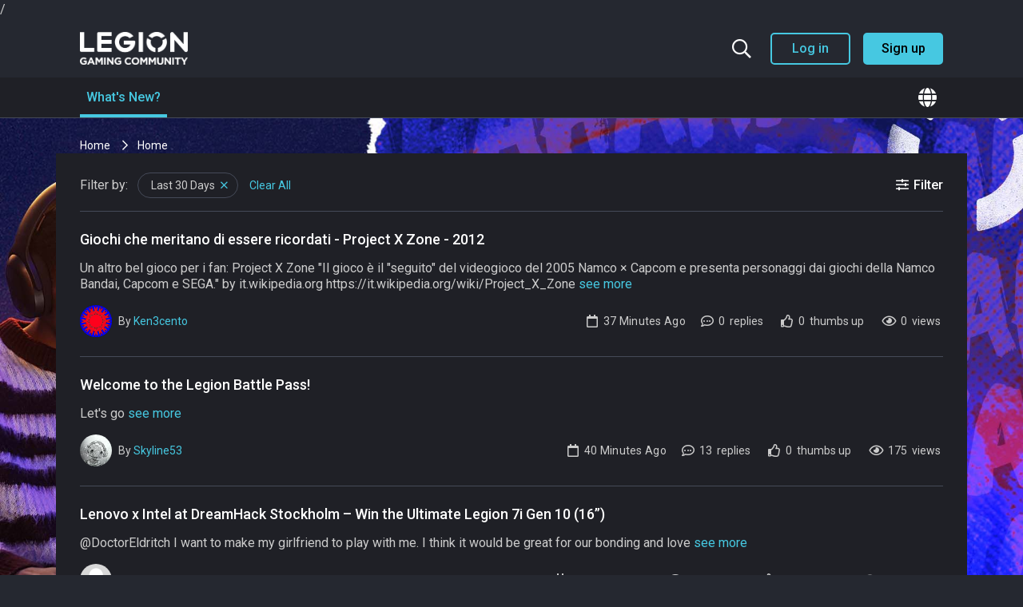

--- FILE ---
content_type: text/html; charset=utf-8
request_url: https://www.google.com/recaptcha/api2/anchor?ar=1&k=6Ldvy_gpAAAAALnJih0SPAjIFTganj4EnOeAVNWp&co=aHR0cHM6Ly9nYW1pbmcubGVub3ZvLmNvbTo0NDM.&hl=en&type=image&v=TkacYOdEJbdB_JjX802TMer9&theme=dark&size=normal&anchor-ms=20000&execute-ms=15000&cb=q70i2jc95w8k
body_size: 46309
content:
<!DOCTYPE HTML><html dir="ltr" lang="en"><head><meta http-equiv="Content-Type" content="text/html; charset=UTF-8">
<meta http-equiv="X-UA-Compatible" content="IE=edge">
<title>reCAPTCHA</title>
<style type="text/css">
/* cyrillic-ext */
@font-face {
  font-family: 'Roboto';
  font-style: normal;
  font-weight: 400;
  src: url(//fonts.gstatic.com/s/roboto/v18/KFOmCnqEu92Fr1Mu72xKKTU1Kvnz.woff2) format('woff2');
  unicode-range: U+0460-052F, U+1C80-1C8A, U+20B4, U+2DE0-2DFF, U+A640-A69F, U+FE2E-FE2F;
}
/* cyrillic */
@font-face {
  font-family: 'Roboto';
  font-style: normal;
  font-weight: 400;
  src: url(//fonts.gstatic.com/s/roboto/v18/KFOmCnqEu92Fr1Mu5mxKKTU1Kvnz.woff2) format('woff2');
  unicode-range: U+0301, U+0400-045F, U+0490-0491, U+04B0-04B1, U+2116;
}
/* greek-ext */
@font-face {
  font-family: 'Roboto';
  font-style: normal;
  font-weight: 400;
  src: url(//fonts.gstatic.com/s/roboto/v18/KFOmCnqEu92Fr1Mu7mxKKTU1Kvnz.woff2) format('woff2');
  unicode-range: U+1F00-1FFF;
}
/* greek */
@font-face {
  font-family: 'Roboto';
  font-style: normal;
  font-weight: 400;
  src: url(//fonts.gstatic.com/s/roboto/v18/KFOmCnqEu92Fr1Mu4WxKKTU1Kvnz.woff2) format('woff2');
  unicode-range: U+0370-0377, U+037A-037F, U+0384-038A, U+038C, U+038E-03A1, U+03A3-03FF;
}
/* vietnamese */
@font-face {
  font-family: 'Roboto';
  font-style: normal;
  font-weight: 400;
  src: url(//fonts.gstatic.com/s/roboto/v18/KFOmCnqEu92Fr1Mu7WxKKTU1Kvnz.woff2) format('woff2');
  unicode-range: U+0102-0103, U+0110-0111, U+0128-0129, U+0168-0169, U+01A0-01A1, U+01AF-01B0, U+0300-0301, U+0303-0304, U+0308-0309, U+0323, U+0329, U+1EA0-1EF9, U+20AB;
}
/* latin-ext */
@font-face {
  font-family: 'Roboto';
  font-style: normal;
  font-weight: 400;
  src: url(//fonts.gstatic.com/s/roboto/v18/KFOmCnqEu92Fr1Mu7GxKKTU1Kvnz.woff2) format('woff2');
  unicode-range: U+0100-02BA, U+02BD-02C5, U+02C7-02CC, U+02CE-02D7, U+02DD-02FF, U+0304, U+0308, U+0329, U+1D00-1DBF, U+1E00-1E9F, U+1EF2-1EFF, U+2020, U+20A0-20AB, U+20AD-20C0, U+2113, U+2C60-2C7F, U+A720-A7FF;
}
/* latin */
@font-face {
  font-family: 'Roboto';
  font-style: normal;
  font-weight: 400;
  src: url(//fonts.gstatic.com/s/roboto/v18/KFOmCnqEu92Fr1Mu4mxKKTU1Kg.woff2) format('woff2');
  unicode-range: U+0000-00FF, U+0131, U+0152-0153, U+02BB-02BC, U+02C6, U+02DA, U+02DC, U+0304, U+0308, U+0329, U+2000-206F, U+20AC, U+2122, U+2191, U+2193, U+2212, U+2215, U+FEFF, U+FFFD;
}
/* cyrillic-ext */
@font-face {
  font-family: 'Roboto';
  font-style: normal;
  font-weight: 500;
  src: url(//fonts.gstatic.com/s/roboto/v18/KFOlCnqEu92Fr1MmEU9fCRc4AMP6lbBP.woff2) format('woff2');
  unicode-range: U+0460-052F, U+1C80-1C8A, U+20B4, U+2DE0-2DFF, U+A640-A69F, U+FE2E-FE2F;
}
/* cyrillic */
@font-face {
  font-family: 'Roboto';
  font-style: normal;
  font-weight: 500;
  src: url(//fonts.gstatic.com/s/roboto/v18/KFOlCnqEu92Fr1MmEU9fABc4AMP6lbBP.woff2) format('woff2');
  unicode-range: U+0301, U+0400-045F, U+0490-0491, U+04B0-04B1, U+2116;
}
/* greek-ext */
@font-face {
  font-family: 'Roboto';
  font-style: normal;
  font-weight: 500;
  src: url(//fonts.gstatic.com/s/roboto/v18/KFOlCnqEu92Fr1MmEU9fCBc4AMP6lbBP.woff2) format('woff2');
  unicode-range: U+1F00-1FFF;
}
/* greek */
@font-face {
  font-family: 'Roboto';
  font-style: normal;
  font-weight: 500;
  src: url(//fonts.gstatic.com/s/roboto/v18/KFOlCnqEu92Fr1MmEU9fBxc4AMP6lbBP.woff2) format('woff2');
  unicode-range: U+0370-0377, U+037A-037F, U+0384-038A, U+038C, U+038E-03A1, U+03A3-03FF;
}
/* vietnamese */
@font-face {
  font-family: 'Roboto';
  font-style: normal;
  font-weight: 500;
  src: url(//fonts.gstatic.com/s/roboto/v18/KFOlCnqEu92Fr1MmEU9fCxc4AMP6lbBP.woff2) format('woff2');
  unicode-range: U+0102-0103, U+0110-0111, U+0128-0129, U+0168-0169, U+01A0-01A1, U+01AF-01B0, U+0300-0301, U+0303-0304, U+0308-0309, U+0323, U+0329, U+1EA0-1EF9, U+20AB;
}
/* latin-ext */
@font-face {
  font-family: 'Roboto';
  font-style: normal;
  font-weight: 500;
  src: url(//fonts.gstatic.com/s/roboto/v18/KFOlCnqEu92Fr1MmEU9fChc4AMP6lbBP.woff2) format('woff2');
  unicode-range: U+0100-02BA, U+02BD-02C5, U+02C7-02CC, U+02CE-02D7, U+02DD-02FF, U+0304, U+0308, U+0329, U+1D00-1DBF, U+1E00-1E9F, U+1EF2-1EFF, U+2020, U+20A0-20AB, U+20AD-20C0, U+2113, U+2C60-2C7F, U+A720-A7FF;
}
/* latin */
@font-face {
  font-family: 'Roboto';
  font-style: normal;
  font-weight: 500;
  src: url(//fonts.gstatic.com/s/roboto/v18/KFOlCnqEu92Fr1MmEU9fBBc4AMP6lQ.woff2) format('woff2');
  unicode-range: U+0000-00FF, U+0131, U+0152-0153, U+02BB-02BC, U+02C6, U+02DA, U+02DC, U+0304, U+0308, U+0329, U+2000-206F, U+20AC, U+2122, U+2191, U+2193, U+2212, U+2215, U+FEFF, U+FFFD;
}
/* cyrillic-ext */
@font-face {
  font-family: 'Roboto';
  font-style: normal;
  font-weight: 900;
  src: url(//fonts.gstatic.com/s/roboto/v18/KFOlCnqEu92Fr1MmYUtfCRc4AMP6lbBP.woff2) format('woff2');
  unicode-range: U+0460-052F, U+1C80-1C8A, U+20B4, U+2DE0-2DFF, U+A640-A69F, U+FE2E-FE2F;
}
/* cyrillic */
@font-face {
  font-family: 'Roboto';
  font-style: normal;
  font-weight: 900;
  src: url(//fonts.gstatic.com/s/roboto/v18/KFOlCnqEu92Fr1MmYUtfABc4AMP6lbBP.woff2) format('woff2');
  unicode-range: U+0301, U+0400-045F, U+0490-0491, U+04B0-04B1, U+2116;
}
/* greek-ext */
@font-face {
  font-family: 'Roboto';
  font-style: normal;
  font-weight: 900;
  src: url(//fonts.gstatic.com/s/roboto/v18/KFOlCnqEu92Fr1MmYUtfCBc4AMP6lbBP.woff2) format('woff2');
  unicode-range: U+1F00-1FFF;
}
/* greek */
@font-face {
  font-family: 'Roboto';
  font-style: normal;
  font-weight: 900;
  src: url(//fonts.gstatic.com/s/roboto/v18/KFOlCnqEu92Fr1MmYUtfBxc4AMP6lbBP.woff2) format('woff2');
  unicode-range: U+0370-0377, U+037A-037F, U+0384-038A, U+038C, U+038E-03A1, U+03A3-03FF;
}
/* vietnamese */
@font-face {
  font-family: 'Roboto';
  font-style: normal;
  font-weight: 900;
  src: url(//fonts.gstatic.com/s/roboto/v18/KFOlCnqEu92Fr1MmYUtfCxc4AMP6lbBP.woff2) format('woff2');
  unicode-range: U+0102-0103, U+0110-0111, U+0128-0129, U+0168-0169, U+01A0-01A1, U+01AF-01B0, U+0300-0301, U+0303-0304, U+0308-0309, U+0323, U+0329, U+1EA0-1EF9, U+20AB;
}
/* latin-ext */
@font-face {
  font-family: 'Roboto';
  font-style: normal;
  font-weight: 900;
  src: url(//fonts.gstatic.com/s/roboto/v18/KFOlCnqEu92Fr1MmYUtfChc4AMP6lbBP.woff2) format('woff2');
  unicode-range: U+0100-02BA, U+02BD-02C5, U+02C7-02CC, U+02CE-02D7, U+02DD-02FF, U+0304, U+0308, U+0329, U+1D00-1DBF, U+1E00-1E9F, U+1EF2-1EFF, U+2020, U+20A0-20AB, U+20AD-20C0, U+2113, U+2C60-2C7F, U+A720-A7FF;
}
/* latin */
@font-face {
  font-family: 'Roboto';
  font-style: normal;
  font-weight: 900;
  src: url(//fonts.gstatic.com/s/roboto/v18/KFOlCnqEu92Fr1MmYUtfBBc4AMP6lQ.woff2) format('woff2');
  unicode-range: U+0000-00FF, U+0131, U+0152-0153, U+02BB-02BC, U+02C6, U+02DA, U+02DC, U+0304, U+0308, U+0329, U+2000-206F, U+20AC, U+2122, U+2191, U+2193, U+2212, U+2215, U+FEFF, U+FFFD;
}

</style>
<link rel="stylesheet" type="text/css" href="https://www.gstatic.com/recaptcha/releases/TkacYOdEJbdB_JjX802TMer9/styles__ltr.css">
<script nonce="1StIOPbjvmc0hfuYMNaPjA" type="text/javascript">window['__recaptcha_api'] = 'https://www.google.com/recaptcha/api2/';</script>
<script type="text/javascript" src="https://www.gstatic.com/recaptcha/releases/TkacYOdEJbdB_JjX802TMer9/recaptcha__en.js" nonce="1StIOPbjvmc0hfuYMNaPjA">
      
    </script></head>
<body><div id="rc-anchor-alert" class="rc-anchor-alert"></div>
<input type="hidden" id="recaptcha-token" value="[base64]">
<script type="text/javascript" nonce="1StIOPbjvmc0hfuYMNaPjA">
      recaptcha.anchor.Main.init("[\x22ainput\x22,[\x22bgdata\x22,\x22\x22,\[base64]/[base64]/e2RvbmU6ZmFsc2UsdmFsdWU6ZVtIKytdfTp7ZG9uZTp0cnVlfX19LGkxPWZ1bmN0aW9uKGUsSCl7SC5ILmxlbmd0aD4xMDQ/[base64]/[base64]/[base64]/[base64]/[base64]/[base64]/[base64]/[base64]/[base64]/RXAoZS5QLGUpOlFVKHRydWUsOCxlKX0sRT1mdW5jdGlvbihlLEgsRixoLEssUCl7aWYoSC5oLmxlbmd0aCl7SC5CSD0oSC5vJiYiOlRRUjpUUVI6IigpLEYpLEgubz10cnVlO3RyeXtLPUguSigpLEguWj1LLEguTz0wLEgudT0wLEgudj1LLFA9T3AoRixIKSxlPWU/[base64]/[base64]/[base64]/[base64]\x22,\[base64]\x22,\x22wq/DgXLDnVbDoD/DmcOvCnPDpWrCqTTDuyZLwq14woR4wqDDmAwJwrjCsUFBw6vDtSvCnVfClBfDqsKCw4wLw7bDssKHLjjCvnrDlCNaAnPDnMOBwrjCj8OUB8KNw4YDwobDiTIDw4HCtFpnfMKGw4rClsK6FMKiwqYuwozDtsOhWMKVwrnCsi/Cl8OuP2ZOLSFtw47CoQvCksK+wpxMw53ChMKewofCp8K4w4MROi4ywqgWwrJQPBoEecKsM1jCuQdJWsO+wpwJw6Rdwq/[base64]/[base64]/DjsKaKUQGw6RDw5RfYcO9eRLDhcKoUDXDpsOSOXDClyjDnMKvCMOBdkQHwp7CtFo6w4sAwqEQwq/CpjLDlMK9FMK/w4k3WiIfFMOlW8KlAEDCtHBFw60EbEJ9w6zCucK1YEDCrkjCg8KAD3TDusOtZjVsA8KSw5zCqCRTw6DDqsKbw47CkVE1W8OnSw0TQRMZw7IlV0ZTfMKGw59GMUx+XG/DocK9w7/Ci8Kmw7t0XSw+woDCtB7ChhXDusOVwrw3MsORAXpkw7lAMMKwwpY+FsOTw7k+wr3DrHjCgsOWNsOmT8KXFMKMYcKTYcOWwqw+IybDk3rDkCwSwpZRwownLV4ADMKLBcOPCcOAR8OydsOGwpjCpU/Ct8KtwokMXMOADsKLwpAuKsKLSsONwrPDqRMxwo8AQQPDp8KQacOyOMO9wqBqw6/Ct8O1HQhed8K7B8ObdsKCPBB0CMKLw7bCjynDoMO8wrteEcKhNWI0dMOGwq7CjMO2QsOFw7EBB8Oxw5wccGjDi1LDmsObwrhxTMKVw7krHz9lwroxNcOkBcOmw5IBfcK4OR4Rwp/[base64]/DpAA/RxLCg8KxB0hUTsKfDWQIKCbDljHDncKOw7bDgzI+BWApKSzCusOSQ8OyYTJqwoA4E8Oxw4FYPMK1MsOGwqBuIihlwozDlsOpRTLDmsOcw4gow6bDkcK7w47DlmrDncOpwopsPMKmdEPCu8Oow4/DniolNMO/w6xPwq/DmyM/w7nDicKHwpPDiMKDw5Ibw5bCnMKYwqA3RAZ8On0IPiPChQNlJnUafSIlwr8zwpgVQsKWw4ckAhLDl8OyPcK4woI1w40Vw5fDvMOzdnIRGHzDoHwuwrbDpSo7w7HDsMO9acKyCjTDuMOoVl/Dk2gjX0zDpMKww5oITsObwqsMw5NGwpFow6bDiMOSSsOQwpFYw6Y2dcK2O8KCw7XDsMKxN2lIw4/CqXUgVUp/TsKDNDFvwrDDuVvCkVg/T8KPPsOlbTXDiVjDlMOCwpPDmMOhw7t+PW3CkxVWwqFlWjMWG8KuRh9zFHnDjipBYUJAClh7QUQqDAvDqTo6XsKhw4pQw63Cn8OTAMOkw5w/w5V+bFLCrsKCwoJ4GVLCpQ5Ww4LDjMKSDcOTw5RYB8KQwpvDnMORw7zCmxDCusKawoJ1aw3DnsK/cMKDGMKqbhUUNx0RGCTCv8OCw5jDvTjCt8K0wqlgAsK+wpJIDMKQfcOHLcO2K1HDpTLDv8KyFDDDl8KuB1BnVcK5djdgV8OqMTrDp8KRw6crw5HClMKbwr41w7YEwrfDvj/Dp2fCtcKIEMKzCBvDk8KrVBnDrcKCdcKew5YDwqBXdzdGw6wmCVvDncK0w5bDvQJUwq1BXMKdPcOQMcKUwro9M399w5XDjMKKLsKew7HCg8OISXV8WcKIw4HDicKdw5nCisKGOmLCscO7w5rCgW/DlwXDrgU/UQvDucOiwqUvO8KWw5ByGMOLacOsw6MVX0XCvyjCrFjDsVzDncOzFSnDtyAXw53DhRjCl8OVD1hTw7bCl8OBw5oLw4RaKm5bXBdVLsK5w5xsw5w+w4/DlTREw6Ajw7VPwrs/[base64]/CpjQRw6zCvEjDtsKMwqYXKcKpwoJDR8KoBg/DrHdgwpRVw6c/wpnCkzjDuMOiP3PDry7DhUTDtgTChUx0wrA7QXrCik7ChWwvBsKNw4XDtsKsSSXDpVdyw5jDksOhw6l+KnLDqsKAHMKAPsOCw7JlJjzCnMKBTSbDgMKFBldBa8K3w7nCnw7CssKBw7/DgRTCkRQcw6TDucKUUMKRw53CpMK/wqrCoEvDlS4KP8OASnTCjnvDp0wHAcK6ITEEw5BBFSkLe8OYwovCm8K1f8K0w6bDi1oGw7cpwqPCiifDgsOEwoNJwoLDpBXCky7Dl0IsdMOLCX/CuDDDvzHCmcO0w4czw4DCgMOLEgXDoztkw5ptVsKXOUzDuS8EbW/Ds8KMYU54woluw5I5wocDwox2ZsKsEsOkw6JGwooqJ8KEXsOwwqkdw5PDg3Rmw592wovDvcOnw7jCmBE4wpPCr8OIfsKaw6HCm8KKw5tlRh8LLsOtS8OZEAUqwoo4VMK3wqnDtQBpHB/[base64]/CmR7CscKAQ8K+wrTCkUUrRcKtwqVdMcKeBRs3cMKIw6d2wp5uw6bCiGAmwpvCgXB/cCQjd8KAXXU4KgfDnxhxDAlsOXQgaA3Chm7DsQLDnyvClsKaaB7CkxnDhUttw7fDmBk0wpEIw5LDsCfCsAx5bRDCrXIfw5fDgj/Dt8KFRU7CpzdAwrJXahrCuMK4wq0Ow7XColVyJi5KwpwZSsKOBF/CkMK1wqA7W8OFP8KIw5Qdw6hdwqdHw5vCt8K7VSXCixLCvcKkVsKhw7wNw4bCocOfw7nDsgrCnxjDqmMvK8KWw6g5wo49w6ZwXMOjdcOIwpDClsOxclXCtQPDksKjw4bClGPCicKUwqVZw695wooxw4FgeMOaGV/Cr8OveWFyKsKdw4pSfEEQw74swoTDg0RvV8OrwoALw5lSN8OvfcKjwpfDgMK2RDvCoATCtU3DmsKiB8Oywp1ZNhjCq17CjMOGwoDCtMKtw5fCqGzCgMO2wpvDkcOvwqPCqsKiOcKifkMhKxXCk8Oxw73DkCdIRTJcQsODJ0ckwrHDnmHCgMOcwp7DmcO8w7/Dpi3DggIWw73DkRjDlEM4w6TCisKmdsKUw53DkcOJw4EMw5Zhw5HCj2IFw4hZwpVsW8KJwprDhcO7N8K9wojCskrCpMKBw4TDn8KSRF/ChcO4w60Cw7Vtw7cew7gTwqTDkVTCv8Kqw7nDgMKuwoTChMKew6BpwojCl3/Djk4wwqvDhxfCmsOWPAlJfirDugDCvFhVWn9Pw63DhcKvwonCsMOaHcOnE2Ahw7l5w5lXw4nDssKAw4RAF8OnT0o1LMO7w6sww7J/ZwpqwrU5dcOTw7gnwoDCtsKgw44Ewp7DsMOJPsOTbMKUeMK5w4nDlcOLw6M7bS5ecxcoT8Kpw6LDuMOzwpPCnMOzwohwwpU3anQtaGnDjh09wpgnGcKxwo/CpRrDgcKCbS7CqMKpwq3CucKrOcONw4vDocOow6/CkhDCln4UwrjCk8KGwpUbwrwFwqvCkMOhw6EYUMO7F8O6GcKWw7PDi0UffHgJw4TCiBUMw4bCgsKGw6N7dsOZw59Ow5PChsKewpxCwowcGidxDMKnw6cYwqVPEnXCjsOaFxkzwqgPIVDDiMOlw7QXV8K5wp/DrE8owpVpw4nCiHTDsHx7w6PDhAQSC0VtBVduQ8KuwqU/[base64]/ccKPNsO1w5wawpIaZzjCqFnCnsKZccOvaxMmwrYzYMKdcFvCpzILVcOfO8Knd8OWecOqw6zDlMOaw4/CpMKmO8O1XcOGw43DrXwZwrXCmRnDsMK0R23Dnwk2PsO5B8OOw5LCiwM0SsKWNcOVwqJHZ8OUdjxwVgzCjRYrwqnDosKnw6x9wr0DEnZKKhvCkmLDlsK1w78mcmZ/wo/[base64]/DjMKEGgPDu8Ovwr1bRsO0JMOcwpfDmk/DqSY1wq3Dpnhjw5FyFcKAwoIFG8KpW8OoMkcqw6pQS8KJeMKqLsKHU8K2fMKBShRMwoFuw4DCmcOKwoXCs8OHCcOuScKnVMKYw6vCnCEpHcO3NMK0G8Kxwpcuw7fDsGHCsyZfwpFQTX/Dj3IAX0jCg8Kaw7wCwr0EF8OtbMKpw4vCjMKuKVjCvMKtTsO/Ug8nEMOvRyVkBcOUw4IMw5fDpjLDnFnDkQRoFX1fa8Kpwr7Dj8K9RXvDisOxHcKCPMKiwpHDkTR0MBACw4zDp8Ofw5MfwrfDrm/CkQTDpm4FwrLCm3rDmQbCrxcYw4c6B3kawozDiy7ChcOPw5/CpGrDpsObFMOmHMKnwpAgfz0Sw758wrQ7FjfDu27DknzDkzbCki3CoMKvCsKcw7MqwrbDtnPDjsKwwpVDwpDDrMO0KXlUIMOBLsKcwr8nwqhVw7ppM1fDrw7Dk8OScinCjcOZU2tmw7VraMKdw4gHw5V6dmAUw5/DvjrDrBXDhcO3JMKHHWjDkhhyesK/wr/DncOtwrLDmwZGHl3CukDCk8K7wozCij/DsGHClsKFG2XDjHDCjkfCkwLDpnjDjsK+wo4Zc8KsV0nClW9fDhPCu8KEw5VAwotwP8Ktwp8lw4DCh8OVwpE0wpDDtcOfwrPDsnzCgDACwoPClTXCjS9BF2Q8Yyw8wpBsHcKgwr9twr5Ewp7DqxDDjElPHgc5w4jCkMO/IxwAwqrCv8Ktw6TCg8O9I3bCl8K6UEHCgmzDnn7DlsO4w6zDtA9/wrUheEtUXcK7MnDDgXQ6RGbDoMKYwojClMKWIz3DjsOzw7wyK8K1w7/DusOow4XCscKuMMOawpNPw7dIw6LDicKNwqbDpcOKwojDk8KMw4jCmWtiHz7CvsOXRMK0BUlsw5JRwr/[base64]/DmMKIVm/DpsKcwpdVSEjCvsKhw6rDpk/DrT/DsXZNw4rCj8KqL8OcZMKZfEHDnMOfe8OCwqjCkg7Cgi5Fwr7DrsKVw4XCgTHDqgbDm8OVS8KfHkRBNsKUw67DgMKewpUvw7DDoMOgJcKZw4xywqo0Wg3DrMKtw7IRUAltwrBQERnCqWTCggjCmApUw6JODMKjwr/[base64]/[base64]/FAc4McKawrjCjjcweMKPw45COMKaMMO2wrsrwoYDwqQww4fDtXnCmMO8ZsKpI8O4BATCrsKqwqJLNGzDhXhIw6Ziw7fDl2gxw6IjQWFMT2HCjwgzLsKNJsKcw49zQ8OJw5TCssOgwoYFEwvChsKSw7DDtcKVCcKhCSAwMikCwrMCw7UBw4F5wq7CsB/CoMKdw5ESwr5cLcOzKA/[base64]/DoxzCsyNDworDt8K+wocFw44Lf8K7PWXCsMKbKMOTwpfDtTkWwo/DvMKxATk6eMO8IGoxQ8OfeU3DusKXw73DnFtIKTojw4DDhMOlwpdpwr/DrmzCoTU6w4HDvQFOwqtVSmAFM07Co8K5wozDs8Kww5JoQ37Cgg1rwrwwIMKKc8K7wrzCjCw3bh3CmUzCqX8Tw4Juw6XCshMleVtAaMKow5x7wpNdwoYIwqfDphjCvlbCjsKYwo7DnioNUMKlwo/DqR8dVsOGw7HCs8Kcw4vDnTjCohZ3DMK7FMKoPsKow5rDnMKGEyF6wqPCkMODQ2hpEcK1PTfChUkOwqJ+bFNkXMOwcQfDq2jCn8KsJsOXX0zCpHgpTsK2d8OTw7DCvFw2T8Oiw4bDtsK8w7XCj2ZqwqdabMOQw5RDXW/DvQMOAk5/wp0pwoZAOsOcPB4AMMKJUFPDqXQ2fcKcw58Vw73Cl8OtSMKIw7LDsMKhwrQxHzbClsKkwoLCnG/ChFoOwqAsw4lJwqfDl0rCrsO1QsOvw68aJ8KSasKjwoxoMMO0w5Zvw5rDusKcw6jCtw7CoVFjdMObw6Y6P03CgcKWCsKAaMOBUREiLlbDqsO7VDwracOVRsOIw4txNk/DhXoQKTF8wp9Vw60YQsK1WcO0w6rDigvCnUVfcl/DihzDksKTLcKzSRw8w5YBUT/CuWhGwoEsw4XDhcKxKWbCtUrDm8KndMKKSsOKw7ovf8O4K8Koa2fDozBHAcOUwpXCtQ5Hw43DlcO4XcKacMObNF9dw6tyw4M3w6sHIn0JVxPCjSrCjMK3BBcQwo/DrMKxwpfCpFR2w5c2wq/DgCjDiSAswrnCpMOlLsOJIcKPw4JnVMKswrE3w6DCt8KgTjIhV8OMK8KUw7HDh1A4w7ULw6zCgXzDgldwdcKlw6cjwq8LHkTDlMO9UWLDnHdIaMKvOVLDh0DCnlXDnhVMNsKeBsKPw6/CvMKUw73Dv8OqaMKrw67CjmnDgmbCjQl/wqcjw6hkwpYmGcKbwpfDo8OAAsKzwq7Cjy/DiMKjd8OFwpfCqcOow57ChcK/w7d3wp4Mw718RTbCuhfDh3gtf8KSTsKoV8KkwqPDsDJhw7xxTg3CkzQ3w4xaIA7DmsKhwq7DrcKbwrTDsyVawqPCkcOzGcOow794w6h1GcKew5RVIsKHw5/DhV7Cg8OJw6HCmFNpYsK3wrYTDBDCgsKDUVnDhcOLPnp/awbDtlLCrhRLw7oBV8KiUcObw5vCiMKsBW7CpMO0woPCgsKewol1wrt1ZsKMwpjCuMK2w5rCiHDDpMKrHS5NS0vDsMOrwpYIJxRLw7rDsm4rXsKqw5c4eMKGek3CsQ3CgUPDnG8MVG/Dm8OAw6N/[base64]/w7kdWg44DXlIXcOrWUDCq8OvRcOqw6fDksOAT8OAw6RGwpjChsODw60Gw4oNE8OqMjJXw4RuYMOnw49jwp8bwpzDocKfwq/CuFfDh8KtRcKANHh4e3JxR8KST8OBw7cEw4bDucOYw6PCiMKSw43DhmwIQEhgGigbf1hSwofChMKbFMKeCQTDpDjDkcKdwo/Co0XDtcKRw5IrFhHCmwdNwrcDEsOew54Yw6tkMk3CqMOiDcOwwrtCYzs9w5fCq8OQHTjCnMO6w4/DjFfDvcKJN3wWwpZ+w4kadMONwq9eaVjCghYjw7wAR8OYJXrCpmDCrTfCigRhDMKoL8KWXMO3AsO0c8OZwokrH2h6FSTCp8OsQBLDu8KSw7vDoAnCn8OCw4VhYiHDjXbDv398woooXMK5RsOowpE0Uwg9U8ORw71QJ8K0aT/DvyHDgjU6FD0cd8Kgw6NYX8K9w79rwr52w53Cgl1ww4RzUhjCi8ONesONHi7DlRYPJHnDtUvCqMOcUMOxHxURD1PDmsOnwoHDgQHCnR4Xwo/CuD3CvMKyw7fCscO6TsOfwoLDjsKdSSoWJMKywpjDn0trwq3DvULDtMKME1/DrFtKaWYqw6fCpk/DisKbwqTDkEZfwo09woUswrhhemfCnlTDo8OJw7rCqMK0ZsK5HztMe2vDtMKDGUrDuWsjw5jCqHwcwosVBQs7VXRdw6PClMKwJVY/[base64]/CvMOVVSLDoMKhwrXDsQolwpnCjMOBVsOscMOGOBTCtMOrYcOzQQ8fw4cuwrfDkcOZHsOfJMOtwpDCuznCp3ccw7XDtibCqH5awprDuwgow5oJfGMaw5A5w4lvGnnDtx/Cl8Kjw4zChjjChMKgPsK2BmZ0T8KAJ8O9w6XDmHTCs8KPC8KkFGTChMOlwo3Ds8KHVTjCpMOfUsKCwpZ5wq7DtMOjwpvCgMOGSxHCkVfCisKuw48Vwp3Cg8KOMCopVHBRwrzCpExaLz3ChV9ZwqPDrsK/w6xDCMOQw4pDwppBw4QCSi/[base64]/ZzQfaSbCs8KqZ0QTZsOjUsO8woMswrZVWsKnNHY4wovCucKyPTLDqsKOCcKew79MwpsQZjhVwqbCsxXCuD1Ww7JRw44ZKcOtwr9LawHCssKyTncww7fDmMKEw7PDjsOCwozDmk7Dnh7CnE7Do0zDrsKYQnLCji8tC8K1w40vw6/Cq27DvcONEijDlnrDocO9esOyYMKLwp7Cpmwuw7o+wqgQEsKiwptVwqrDnXTDhsK3TDbCtgF1eMOeCnzDjQs5Okh/R8KVwp/[base64]/CtMOdwqnCu24wBcOua8OYc0N6DcONw4A9wq3CtWwOwrEvwoZCwpvCkxZQJhRUDsKDwoTDkBXClMKFwpzCoD/CqFvDph4Sw7XDqxVHwrHDrBYGScOdF1EIGMOxXMOKJmbDqMK/[base64]/[base64]/DnllMw5zClsKuwrB+wpjDsMOowrjCrcK6PGXCjy3CuhrDhMKqw5ZpRMKjaMKOwodnMxLCp3XCp18yw7p1FT/Ch8KKw4vDqAwPFTkHwoR+wqJkwqFLPjnDklvDun9Pwod/w4ELwp1lwofDslvCgcKfwpvCosO2bzYywozDuQ7DsMKnwoXCnQDDsVUEX0lew5HDjEzDqF9gccOpfcO7wrYRHsOGwpXDrMKZLcKZN1h8ahkKRMOZMsKHwrZTDW/Ci8Kwwr11AQ4+w6AVDCzChjHCinlgw4zChcKVHgnDlgI/bsKyYsOrw63DvDMVw7l/w6vDlBNLDsOewqvDnMKJwqvCvcOmw6w7LMOswrVAw7bClBE8AWsfJsK0wqHDksKRwo3Cp8O1FlxdZV9GU8KtwrJAwrVMwqbDocKIw7rCsx8rw5RRw4HCl8Ofw6HCqcOCPD0Dw5VITjBjwqjCsRw4wpZOwoDCgsKDw6V0YFIyUsK9w7R/wqVLUQ16JcO4w7wNPE4EdkvDn1bDlxdbw4/CpF/DqcOJFn5MSMKswqTCnwPCvgoCJxjDlcOywr89wpFtZsKXw7XDl8KdwqzDi8OKwpzCtMK8BsOxwqvCmgXCgMKmwrwuVMK0eFh0wo3DicO4w5XCml/DpUldwqbDsU0Kw6saw6rCtsOIDiLDmsOow6dSwqLCpWUxXgzCjHLDucK0w5fCmMK6EcK/[base64]/[base64]/fcOXAsK8wqUPME7CrMOjScKAw57DucOVwqQIJQpsw7rCl8KYO8O8woopOQXDlSrCuMOxfcOYB2cBw4fDpsKvw6AndcOcwp1dFcK1w45VIMKDw4ddX8KYZjcXwq0awpjCr8KEwo/Dh8KHE8Ovw5rDn11iw5PCsVjCgcKUQ8KRJ8Otwrs7NsOjIcKGw5dzacOMw4DCqsKibx59w4VQNcKVwpRDw5InwrnDt0/Cjy/CqMKzwr7CisKlwr/CqALClsK5w5nCscORacOaRUYjOFBLBULDrHQLw6LDpV7Cn8OWKiUKK8KobhrCpinCuUDCt8KHbcKnLBDDksOhdWPCj8OeIcO0ZEfCtWvDgCnDhihMVsKRwqp8w6jCuMK2wpvCjE7DtBZoHDF2N3d/bMKjB0BSw47DrcKMEi8AW8O1LDwbwqDDr8OawqJdw4nDoXfDuSLCnsKrFkjDom8NK0BSIWcRw547w5LCoHrClsOqwr/DuWcOwrrCqGwJw6/CihYgLl3CgGPDvMKlw4Itw4HDrsK2w5LDiMKuw4dIbCsPJcKnK1gyw7vDmMOmCcOOKMOwIMK0w4vCizklBcOOdcOuw69Aw4nDkyzDhwrDp8Okw6/DmnFCFcKDH2Jefx7ChcO1wqoPwpPCusKhPUvChRYAKMO3w7lcw68Awqh8woXDvMKYbkzDicKmwrPCg3zCjMKhZcKywrFuw5rDl3XCtsKdIcKaWHV4G8KCwpLDg09NHsKOZsOOwpR1RsO2PA0/KcOoFsOaw4nDhDpMLxsVw7TDgMK1Xl/Cq8Kpw4zDugDCpSDDjwvClWI0wp3DqcKHw5nDsHdKC2hawqt4fsOTwpUPwrDDoAHDgBXDk1N0VgLClsKPw4jDo8OBdzHCnlbCgHvDgQDCs8KwXMKAKcO1wq5uAcKFw4JUY8Kxwo4fcMOpw4BIf3Q/UHzCtMObMQDDlxfDqVLChSHCumcyMcKgYlcjw73DgsOzw7w7wpgPI8OsW27DsizCqsOyw68zRUHCj8OTwrMiTsOUwofDssOnX8OLwpbCh1IXwo3Dh21nOMOowrXCp8OLM8K7EcOWw5VbWsOew7tjUMK/wrvDl2rDh8KzJFXCvMOzfMOfMcO/w7bDh8OKcAjDvsO5w5rCg8KEa8Kwwo3DjcOCw7FRwpEmETsrw4ZKZlUrGA/DjH/[base64]/CrsO0MRgaw78ewqYaXsO4JsKyMBEEA8O9V2Z0w7EMDMO4w6zCvVAacMKve8Otc8K5wq8uwp4lw5bDncOZw4jDuxhLWDLDrMKaw4swwqUfGTrDlA7DrMOWAivDpMKEw4/ClsK5w7DDt0oNRHEkw4VBwpfDq8KtwpJUT8OrwqbDuytGwqvClF3DhxvDksKUw5YswrB5YmhGwplpHcKiwrEtZEjCgxfCplpZw4FZwpI/F1LDv0PDicK7wqVMJ8OwwrDCvMOAUSgcw4duMjAEw40IFMKOw7t0wqpjwrEneMKtBsKNwqBLfj91ClvDvB5rcDTDvsK1UMKJO8OCVMK+P2xJw4odXX7DmnHCjMOkwoDDhsOpwplyFljDmMO/MXTDsQpFOF4JGcK7G8KyUMKSw5TCoxrDrsOcw5HDklsCUwoKw7/DrcK0JMO5a8Kbw7RkwqPCi8KJJ8OmwrMqw5TDiU9GQSJ1w7zCs2EKEMOuwr8Twp7DhcObYTBcAsKxOCXDvXLDs8OqEcKENALChMOWwr/DkTzCicK8ZkYJw7VycCjCmH4Xwol/IMKWwqliDsOYVxTCv19swqYJw6vDg0dWwo5XJcOCdHLCuQ/[base64]/w7ciwoYmC8ODw6nCi2XCpgBUKcKcBsKQwqnDssKEwoPCvcOKwrHCm8KtVsOEFi4qeMK+DWTDjcOVwqpTSRNPLn3CmMOrw57DuwAew5N9w61RUDzDnsKwwo/DgsKBw7xYLsK3w7XDhH3DucOwAgoiwrLDnkA/AcO9w4gbw5Msd8K+OB5aWxdsw4R4w5jDv1kywo3Di8OEPXDDgMKBw5rDu8OvwrzClMKdwrBGwoN1w7jDoHd/wqvDvFMfw6XCicKhwq08wpnCjB8QwrPClnjCqsK3wo8Ow7s3V8OtBSJjwpnCmBTCrmnCr0TDvkrCrcKKL1wFwowiw4LCoTnCvMOyw5sgwrlHBcOJwrHDvMKZwoHCoRE2wq/CssOhQwwhw57CqX1tNxYqw6vDjFQVQUDCrwrCpHfCjcOCwqHDpmnDj1nCjcKBBgYNw6bDu8Kww5bDlMOvD8OCwrYNdA/DoRMMwpzDsXEmesKrbcKGC1/CgcOUe8O2QsKRw50ew7TCmE/DssKWV8K7QMOuwqIkHsOpw45AwobDrcOvX0geU8KOw5RlXsKFUETDg8Olwqp9fsOfw4vCoBHCsRsSwoskw61XVMKcNsKoMQ/Cn3hYdMKuwr3Cj8KDw6HDlMOZw4bDjQnCo2XCvMK/[base64]/DtMKUw7TCiCLDgAt5dBvCqhUXw7tIw4Amwp/CqQPDqDXDlMKXEMOkwoZlwozDlcK5w7PDj2odbsKbb8Kpw4vCqMO5NBxuIUTCgnFewpfDl09qw5LCn1XChndZw7ghK1/DiMKow4UgwqXDtlJnBsObOcKJGsKabgNeM8KkcMOYwpR8WwPDrFDClMKdXUpHOQpHwoEdBcKZw4R5w4zCqUJJwqjDvjLDrMKWw6nDhwbCljHDrwJYwoLDqxoUaMOsPXTCuDTDncKEw7gDTgZ/w4gRI8OccsKWHn8hKQXCtGTCm8KiKMOZM8OvdljCpcKSQ8O3Qk7CjwvCt8KYB8OdwrnCqhcrVAcbw4XDjsK6w6TDg8Okw7zCp8KWTyQtw6TDijrDo8OpwrNraUDCu8OvZCRnw7LDksOnw5wow5HCqS9vw7Erwq52R1/Dlhosw5/DmMOtI8K0w4xqFiZCGCfDl8KzEX/CrMOcA2xMw6fCtSFpw5jDpsO1VMObw4fCjsO1TjkHBMOBwoQZZ8OaZgQvGcOow5jCgcKcwrbDtsK7acKHw4AoHMOiwqfClA3Do8OBYXPDtjYswqs6wpPCl8Ouwr5WRnrDqcO/NBZ8EmNhw4zDomNFw6PCgcK/RcOfE3pdw544OsOiw7HCnMOQw6zDu8K8GAdjGnxrHVUgwqjDnl9KUcOSwr4/w5p6GMKlTcK5EMK1wqPDksKsCsKowrzCl8Kjw7AWw7g8w6oVasKpY2A8wpPDpsOzwoHCv8OuwoTDuVXCg3/DjcOLwqVAwrnCkcKdfsKFwoh/ccOsw7vCuwRlK8KKwp8Bw5ApwpjDu8KSwoFhGsKgTMOmw5/DlibCp1/DlX1NdCQgAWnCmcKTLcOJBX5IK03DiXNaNjkBw48SUXPDtgA+PV/Cgw9owplbw5l1HcOQXcOywqvDk8OxA8KZw5wlMgoQYMK3wpPDr8O3wrphw4Y4w57DjMKCWcK1wpZTFsKWwqZdw6LDu8Oqw5JbIsKdJcOlYsK8w59Zw5dvw5Bew7LCrCsQw7HCkMKDw6kHFMKRICnDs8KSURHCrVrDk8OTwr/DlDczw4LDgcObUMOWbcOawqoOGWJ1w5XDv8Opwr45ZFbCiMKnw4zChEATw5jDscOgSgjCr8KFM27DqsOnEifDrnIjwoXDrz3Dj1YLw6pPUMO4d0N6w4LCpsKAw4/DrMOLw7DDiWNqG8Odw5fDs8Kzakxmw7bDk2dRw6HDlVdow7/DncOeLkTChzLDlcK1OFRTw4/[base64]/[base64]/DkFHDjsOMwqbCjSrDnyTCjMOmOcKTY8KqwqjCqMOUP8K/[base64]/wq/CjMKqOsO2McKYwqfCi8KUw5h1w73DgsKhw798JsK2SsOZAcOxw6vCjWbCo8OVJgjCjFHCqHxOwoTCqsKGJsOVwq0FwqwaPWgSwr89LcKRw4oeYGF0w4A2wp7CkBvCjcKaSWo6woTDtDJsfcKzw7zDqMO2wpLCglLDlsODXAZNwpjDk05BYcOHwpxqw5bCu8O2w60/w4FJw43DtHlSbzDCtMOrAw5Mw47Cp8KyEiJVwpjCiUXCiCsBNC7CkXMBNwjCgFLChjlbE2PCjMOqw4/CngzCrmwAHMOaw6ACDsOGwqcVw4XCpsOyHSN7wqLCg2/Chg7DimbCnSMPTMKXHMOPwrICw6TCkxZQwoTCrsKKwpzClhbCohBsAAvClMOew54AIWFEEMKLw4TDuiPCjhAGdUPDlMKLw5zCrMO3T8OLw6XCtxMjw4JgQnsLDWLDiMKsXcKpw6NWw4jCqwjCm1DDhkRaUcKDRTMEY11ze8KMNsK4w77CmyLCmMKuw49Cwq/DthTCjcOdd8KWXsOsOGMfUj0+wqMudFTCucK5UWkqw7rDnHJYGcO4f0nDkSvDq2sdFcOeOArDvsO7wpnCkFlLwpLCkCgtYMO/[base64]/CkcKswoR2woJtBHPDoMOJwpsPOlwhdcOiwpvCiMKAKsOhGMKywrgcZ8OKw6XDmsKDIDxpw6bCgCNxczM6w4fDh8OUVsODUwzClntnwplWYxHDuMKhw7dZJmJTM8K1wqQtYcOWDsOZwoY1wod9VmTCiBBkw5/CoMKdEj19w5I+wocIZsKHwqzCmirDgcOkQ8OEwpvDtRJoHUTDvcOSwofDul/CkTJlw6dlBjLCmMOjwrthSsOoFMOkBmNlwpTChVETw6dVf3bDi8KfPWlSwq1uw4fCoMO6w5cQwrbCtMOyScKiwpsLbgZXJjhWMMOtFsOBwr8zw4wsw7ZXd8ORZh5iECI1w5fDqzrDnMOqEgMoemYJw7/CqERdRX1LIETDmEnCrgd1eR0uwrvDnl/CjW9dP0wJSUIKMcK2w4kXRhbCl8KAwr4rw5EUR8KcHsKpL0FSHsO/[base64]/b8OQw5fDksKkOMKwVsKLw7rDvsKiQlRgwp4nTcOLQMOfwqzDkVbCt8Obw5jCrBINcMOHBRnCoQA3w5hqd0JuwrTCvU1Aw7HCuMO0w4E/[base64]/DukEMTcK5wqkKw5nChsOlwrjCoMOOATXDo8KfwoDCqVHDhMKxNsKiw7zChcKowqXChSgVA8OvZl10w4BiwqAowpc+w7Fjw77Dn0dRVcO5wq5Bw71dLGEwwp/Dux7DhsKvwqjDpyTDvMObw57Dm8O7ZWNLHmpEIUgEEsOKw5LDhsOsw61kNUEJGMKTw4UAQXvDm31lSlfDvBZzMGcvwp/[base64]/DkcOEb3phKCkewowhwpccOsKbw7o3wrfDp1Bfw5/CsFJdwo/[base64]/Cl2ZMwrQswoYYcMOUwrzCgSbCo05tD8KDdMKlwpo5PEQ9KgoEUsKywoHCozvDusKNwpfDkj5aeispXUtfwqA2wp/[base64]/[base64]/GhNew4F7PENGw5ETw6HDjsOXwqsGYsKNwq1IDV9aY1XDrsOfaMOPQ8OGAiZowqhXKcKQWFpCwrwQw4VGwrfDkcO8wq1xZSPDocOTw6/DhwEDGW0BMsKQIFzCo8Kgwr9EUcKuVWEPCMOZdMOBwrsTKU4VWMOvbnLDvATCpcKYw6HDjMO/dsOBwrsLw5/DmMOOGj3Cn8K7a8ODUiYPTMOjLDLCnRQDwqrCvCLDnCHCsAnDkmXDqRMmw77DgATDp8KkID1NdcOIwqZLw5Abw63DtgETw5FpDMKbezXDrsK1LsOzRmjCpjDDvS4nFy8UBcOBMsOcw68fw4VuKMOmwpvDk0gBNnPDssK0wpZ+KcOPGHjDlcOWwp/DisKPwrBbwot7blF8IkDCuBPCumbDrnfCg8KuYMOOcsO5CVHDisOOVhbDh3d1D1rDvMKWNsOTwpgIE2UgScOWbsK0wq4sW8Kiw77DhmonEifCnAJUwo40wonCjhLDhhJPw5JDwq/Cu3zCqcKAZ8KAwq7CiBlSwp/[base64]/Cm8K6KXNMHTMKYcOdHCHCrDFkZDxfNRjDjQ7Cm8OoEW8Iw5xMPsOBcsKCQcK0wq5/w6LCuW8AA1nCsh1oDjBuwq0MSBLCkcOzN2HCmUVywqMsAD8Jw4nDm8OMw73Ck8OOw5hnw5bClyVMwpvDlcOdw4zClcOFdDZZBcONXCHCgMKjcMOnLRnCvS8sw6fCpMOQw5/DrMKEw5EPIcODIyTDrMOSw680w4nDjzjDnMO6acOfCsOSRcOWd39ywotgCcOhFG3CkMOuQSXDoT3DvG0CVcO0wqs/wr9iw5xlw59iw5Rcw4wBcw0qwr0Iw51HRRPDsMK+JcOQbsKnAcKMUsOxMn3DpAwAw4loUSzCn8OFCm4IYMOzYG/CjcKQTMKRwqzDrMKeGwXDi8KKXUnCk8KewrPCscO4woJpbcK0wrhrNxnDgznDsmbCpMOJRMKPGsOBWWxlwqLCki9Cwo/CpAAIQMOaw6IdB14EwqXDjsOoIcOlNg0gKXfCjsKcw4xjwpDDqHvDkAXDgybCpEdsw73Cs8OQw5kUfMOcw4fCvMOHw6FtX8OtwrjCucKhE8OEOsOjwqBiAiYbw4vDqXrCicOOBsOcwp1Qwrx/Q8OzXsOEw7U2w6AuFD/DjBoow67CsQEFw7AZPCLCjcKUw4zCo3/[base64]/[base64]/[base64]/[base64]/DjFbDqV7ClVV/wr/Cu8OPw57CiljCjMK/w5PDn33Cq0XChT3DhMOqd2jDukHDl8OUwpzDhsKKCsK7GMKDAsOZQsOpw5LCnMKLwoPCmGV+HjodZFZgTMOdLsKyw7zDgsOlwqR+w7DDuDMQZsOMEAYULcO/VhUUwrw+w7ISOsK+J8OQFsOGKcO2N8Ksw7kxVEnCq8OgwqApT8KRwq1awo7CoG/CvsKIw5XCm8KMwo3Dg8K0w51LwqRwZMKtw4ZVUUrDv8OwJsKXwpBSwrjCrEPCssKAw6DDgw/Cn8Kgfw8aw6/DpjModzN9bwtHLzdEw5TDmnx1G8ONTcKvTxAofcOKwqPClxRTZjfDkBxmQCY0NSLCv0vDng7DlTTCncKiWMOCacKJTsKuPcOrFj8NDhpkZMOiSSBHw5bDjMOtZsKLw7h7w5s2woLCmsKwwqJrw43DuEHDgcODA8Kmw4VmIjdWDzPCu2kwGwHCh1nCo01fwp4Tw7/[base64]/CgmV7woUAwppGw6phNHLCs8K2w4E8bio/S3oaPQN3MMOZdjQNw51xw7bCp8OrwpJDPGpkw48yDgcowrDDi8OmfkrCpRNYBMK/b15mYMOYw5DDjcK/wq05AcKqTHAFQsKaKcOJwqgGcMK0FD3CicKTw6PDr8OrOMOtTyHDhMKvwqbCojjDvsOcwqd+w4MXwoLDhcKNwplJMyoFesKqw7gew4LCiyAwwqgdbcO2w4kGwqwPFcOLS8K8w5vDvsKBMMK6wq8Xw5/DjcKgOBwtGsKfFQXCk8OfwpZjw4BrwpczwrPDpMKnXsKkw4LCn8KfwpQ9KUbDpMKaw6rCjcKTHghkw53DrMKZMXvCusO7wqjDvsOhw6HChsOuw5xWw6vCo8KCI8OAf8ObIiHDvH/CrsKZeQHCmMOwwo3DgcO1N24YE1AGw65HwpRWw4pFwrpEEwnCrFTDlhvCuGMtS8O5OQobwoUKwrPDiCzCgsOWwrVkZ8OkVirDmUTDhcK+XQ/DnHnCk0ZvGMO/BV0+Zw/CicO5w6lJw7B1TcKpw7/[base64]/Cn0TCtETDjMKqE1/[base64]/Cn8OVw6XDpcKQI8OpDGQ4w70Pwr9lwo0Tw7bDicKBcw7ClMKiQjrCli7DoFnDr8OPwpDDo8KdWcO3FMO6w6sGbMKVD8OGwpdxIHvDo1TDosOzw4vDnV8dOcKvw78bTHI2QD8Nw6LCtlHClEMuMUHDkF/[base64]/CusKpwpzCp8Ogw617IQPDtsOmHMOqwpjDo1plwqTDinJmw7wjw70GCsKaw50Qw75Sw47ClAxhwoLCg8O7NSTDjxxIHxcyw5xpaMKKVwI7w5Niw7/CtcOobcKtHcOmd0/CgMKWa2LDusKSHnRjRMObw5HDqT3DimogGsK+bUfCjcOqSzgyOcOgwpvDmcOiCVF8wp/DmhvDh8KAwpjCgcOKw6s+wqzDpgYPw5xowqtyw6ksciPCj8KawqVuw6J/M1FRw5IKCsKUw5HDnzIFMcO3aMOMPcOnw4HCisKqG8KQccKew7LDtH7Cr3HDpxfCisKWwpvDt8K1NlPDkF1AfcKaw7fCmFUGThtaOG9OW8KnwoxDJg5aC059w6w/w5IIw6l4H8Kxw6sED8OUwok+wpPDmcKkQnYPHhLCjQ98w5TCrMKgImIHwoR3KcOBw5LCpX7Dszsyw4otEcOeR8KifXDDnTzCicO+wrjDrcOGT0AbB1IFwpJHw5Elw5vDjMOjC3bDsMKuwqB/[base64]/CnEFQYsObw7EmJTMPwphfw5MrHcK0w4QowoMRGH9mwphxV8Kcw7/DlMOswrVzMMObwqjDl8OCwpp+CQXCg8O4e8K5TGzDh3ojw7TDhj/CvFVXworDlMOFDsKlVH7CnMKHwptBccObwrfDpyIGwpgCIcOna8OpwrrDucO/[base64]/DvzHDgcOSXMOCwpoJw7vDu3LDsMOhAmMVEsOXccKUDnTCisOdDWcHMMKhw4NIAhPCmgp0woQYc8KRO2wLw4rDkVLClsONwp1rIsOYwqvCiFUTw4NID8KlLxvCuV/[base64]/[base64]/wppbaFXClsOWSl8BNcKHXkI4wq4rNm7CicKwwpcHasORwrgfwoDDi8KQw78yw5vChznCi8KxwpMyw4nDiMK0wrRMw7sHYsKLGcK3FT5Jwp/DnMOlw5zDgw3DnRIBwrHDiTYyMMKHJX4fw4EHwq5ZCU/Do2pdw59bwrPCkcKxwpPCl29YPsKzw63CusKjFsO6KsOBw6kXw6XCj8OEYcO7RsOcaMK+WmbCt1Now7/DoMKgw5rDgyfCn8OQw792SFTDpX01w4NlYEXCpT7DvMO0eAN3ScKnDMKDwo3Dhk55w77Csi/Dux7DoMOVwo0hdWHDqMKtZDsuwpoHwodtw7jCg8KECVhkwo7CsMKpw7sfSCLDg8O2w5HCk11uw4XDv8K3NQJNIcOmE8Kyw4DDkSjCl8O3wqzCq8O7NsOwXcKdIMO3w5rCjmHDo3x/wprCol0UehhYwoULMUY2wqzCkWjDt8K9A8OJRcKMc8OIwonCkMKheMOUwovCpcOcOMO8w53Dh8KZDRDDjDfDjVzDhwheXRAWwqbDpzTCpsOrw4PCt8ONwoR4LsKRwpNDC3J1w6lrw4Z2woPDnH4MwpXCvS8jJ8OPwo7CpsKRRULCqsOfc8OMBsKMayccdjDCtMKyUQ\\u003d\\u003d\x22],null,[\x22conf\x22,null,\x226Ldvy_gpAAAAALnJih0SPAjIFTganj4EnOeAVNWp\x22,0,null,null,null,1,[21,125,63,73,95,87,41,43,42,83,102,105,109,121],[7668936,595],0,null,null,null,null,0,null,0,1,700,1,null,0,\[base64]/tzcYADoGZWF6dTZkEg4Iiv2INxgAOgVNZklJNBocCAMSGB0R8JfjNw7/vqUGGaeKCRmEChmc4owCGQ\\u003d\\u003d\x22,0,1,null,null,1,null,0,0],\x22https://gaming.lenovo.com:443\x22,null,[1,2,1],null,null,null,0,3600,[\x22https://www.google.com/intl/en/policies/privacy/\x22,\x22https://www.google.com/intl/en/policies/terms/\x22],\x22G5krfWIBrQQW8Dk4Mn4ULNcSkIWMd/SKOdb5qEax7Xg\\u003d\x22,0,0,null,1,1764534884604,0,0,[228],null,[61],\x22RC-l22y3QaJdhMffw\x22,null,null,null,null,null,\x220dAFcWeA69RJ8RDUDGF7OXY-HyNDhcepZDPycnSkqna6TPtiP5jvFA91IVYooc1L-XZyViXx_WX1DL0o3bt16rI8zESc4sjM-CTQ\x22,1764617684497]");
    </script></body></html>

--- FILE ---
content_type: application/x-javascript;charset=utf-8
request_url: https://s.lenovo.com/id?d_visid_ver=5.5.0&d_fieldgroup=A&mcorgid=F6171253512D2B8C0A490D45%40AdobeOrg&mid=40118258363678669390158460443988671020&ts=1764531281164
body_size: -41
content:
{"mid":"40118258363678669390158460443988671020"}